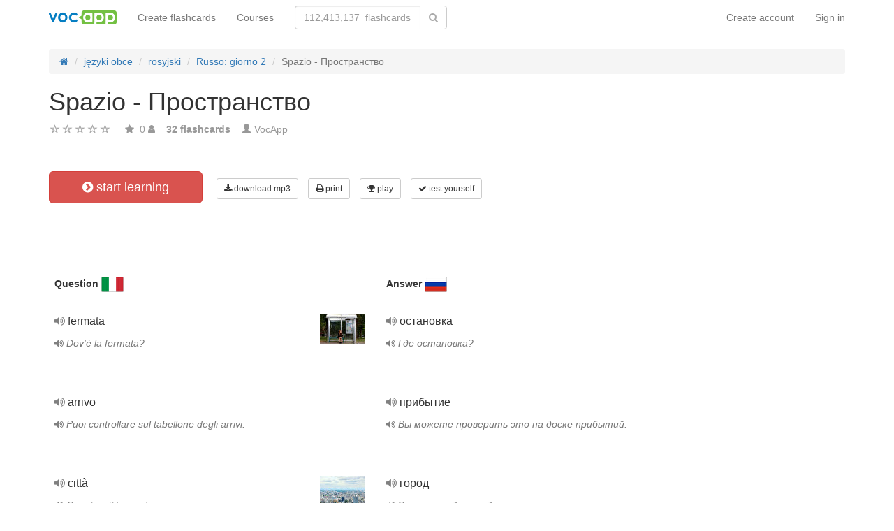

--- FILE ---
content_type: text/html; charset=UTF-8
request_url: https://vocapp.com/spazio-prostranstvo-flashcards-923852
body_size: 21315
content:
<!DOCTYPE html>
    <html lang="en">
    <head>
        <meta charset="UTF-8"/>
        <meta name="viewport" content="width=device-width, initial-scale=1">
                <title>→ Spazio - Пространство  → Start Learning / Download MP3 Flashcards</title>
        <meta name="description" content="">
<meta name="keywords" content="rosyjski">
<meta name="article:published_time" content="2019-02-26T11:53:07+01:00">
<link href="android-app://air.com.vocapp/https/vocapp.com/spazio-prostranstvo-flashcards-923852" rel="alternate">
<link href="/manifest.json" rel="manifest">
<link type="image/x-icon" href="https://static.vocapp.com/docs/favicon.ico" rel="icon">
<link type="image/x-icon" href="https://static.vocapp.com/docs/favicon.ico" rel="shortcut icon">
<link href="/apple-touch-icon-144x144.png" rel="apple-touch-icon" sizes="144x144">
<link href="/apple-touch-icon-114x114.png" rel="apple-touch-icon" sizes="114x114">
<link href="/apple-touch-icon-72x72.png" rel="apple-touch-icon" sizes="72x72">
<link href="/apple-touch-icon.png" rel="apple-touch-icon">
<link href="https://vocapp.com/spazio-prostranstvo-flashcards-923852" rel="canonical">
<link href="https://fiszkoteka.pl/zestaw/923852-spazio-prostranstvo" rel="alternate" hreflang="pl">
<link href="https://vocapp.com/spazio-prostranstvo-flashcards-923852" rel="alternate" hreflang="en">
<link href="https://vocapp.es/spazio-prostranstvo-flashcards-923852" rel="alternate" hreflang="es">
<link href="https://vocapp.it/spazio-prostranstvo-flashcards-923852" rel="alternate" hreflang="it">
<link href="https://vocapp.fr/spazio-prostranstvo-flashcards-923852" rel="alternate" hreflang="fr">
<link href="https://vocapp.de/spazio-prostranstvo-flashcards-923852" rel="alternate" hreflang="de">
<link href="https://static.vocapp.com/assets/merged/all-e7df2a8e69373b1bdf273adb1592b4e6.css" rel="stylesheet">
<link href="https://static.vocapp.com/assets/nlzsvZHEPWedDAXKo6Xs/vocapp.css" rel="stylesheet">
<style>.rating-container .rating {
    overflow: visible;
    vertical-align: inherit;
}</style>
<script>window.rating_910fdcc0 = {"size":"null","min":0,"max":5,"step":1,"showCaption":false,"showClear":false,"language":"en"};

Messages = {
    translations: {"js":{"Przepisz: ":"Write: ","Runda ":"Round","Wystąpił błąd przy wczytywaniu danych!":"Loading error!","Zacznij od początku":"Start over","Zacznij od rundy ":"Start from ","Ładowanie...":"Loading...","Poprawnie ":"Correctly ","Błędnie ":"Wrong ","Pozostało ":"Left "," runda ":" round ","Dalej &raquo;":"Next »"," Rozumiem. Biorę się do nauki!":" I understand. I'm going to learn!","&laquo; Wróć":"«Back","co chcesz zrobić?":"What do you want to do?",". Słabiutko. W tej grze trzeba się porządnie skupić!":". Feebly. In this game you need to get a good focus!",", niezły wynik. ":", A good result. "," Jeszcze jedna gierka na poprawę myślenia?":" Another play on the improvement of thinking?",". Wynik rewelacyjny, albo Pan-Idealna-Pamięć-i-trochę-farta, albo Pan-Lubię-Trochę-oszukiwać...":". The result sensational, or Pan-perfect-memory-and-little-lucky, or Pan-Like-A little-cheat ...","Czy na pewno chcesz usunąć fiszkę z zestawu?":"Are you sure you want to delete your data from the system?","Nie może być mniej niż 1 fiszki w zestawie":"It may not be less than 1 flashcards included","Wgrywanie pliku nie powiodło się.":"Uploading file failed.","Czy chcesz automatycznie dostosować odpowiedzi i przykłady do nowego języka?":"Do you want to automatically adjust the answers and examples for a new language?","Zdobyte punkty: ":"Earned points: ","Wystąpił błąd przy dostępie do lekcji!":"An error occurred while accessing a lesson!","Wystąpił błąd: ":"An error occurred: ","Wiadomość wysłana.":"Message sent."}},
    t: function (category, text) {
        var translations = Messages.translations[category];

        if (translations && translations.hasOwnProperty(text) && translations[text]) {
            return translations[text];
        } else {
            jQuery.ajax({
                url: '/message/message-translation/missing',
                type: 'POST',
                data: {
                    category: category,
                    language: 'en',
                    message: text
                },

                success: function (translated) {
                    translations[text] = translated;
                }
            });

            return text;
        }
    }
};
</script>            </head>
    <body>

    <script src="https://static.vocapp.com/assets/merged/all-f79fd0b55b4e2b88c1b0260e8f6f725d.js"></script>
<script>var memoryGame = {"url":"/sebabox/learn/request","jn_id":12705546,"type":0}</script>
        
    <div class="wrap">
        <nav id="w188433094529" class="navbar navbar-default navbar-vocapp navbar-fixed-top"><div class="container"><div class="navbar-header"><button type="button" class="navbar-toggle" data-toggle="collapse" data-target="#w188433094529-collapse"><span class="sr-only">Toggle navigation</span>
<span class="icon-bar"></span>
<span class="icon-bar"></span>
<span class="icon-bar"></span></button><a class="navbar-brand" href="https://vocapp.com/"><img style="height: 20px;" src="https://static.vocapp.com/assets/scaled/x20-vocapp_vocapp-logo-orig-transparent.png" alt="VocApp - vocabulary learning app for Android &amp; iOS" /></a></div><div id="w188433094529-collapse" class="collapse navbar-collapse"><ul id="w188433094534" class="navbar-nav navbar-right nav"><li onclick="$(&#039;#navbar-rol-modal&#039;).registerOrLogin(&#039;prepare&#039;, &#039;register&#039;).modal(&#039;show&#039;); return false;"><a href="/login">Create account</a></li>
<li onclick="$(&#039;#navbar-rol-modal&#039;).registerOrLogin(&#039;prepare&#039;, &#039;login&#039;).modal(&#039;show&#039;); return false;"><a href="/login">Sign in</a></li></ul><ul id="w188433094532" class="navbar-nav nav"><li><a href="/create-flashcards">Create flashcards</a></li>
<li><a href="/courses">Courses</a></li></ul><form class="navbar-form navbar-left search-box" action="/search" method="get"><div class="input-group"><input type="text" class="search-box-query form-control" name="query" autocomplete="off" autocapitalize="off" placeholder="112,413,137  flashcards"/><span class="input-group-btn"><button type="submit" class="btn btn-default"><span class="fa fa-search icon icon-search"></span> </button></span></div></form></div></div></nav>
        
        <div class="container">
            <ul class="breadcrumb hidden-xs" vocab="http://schema.org/" typeof="BreadcrumbList"><li property="itemListElement" typeof="ListItem"><a href="/" property="item" typeof="WebPage"><span class="fa fa-home icon icon-home"></span><meta property="name" content="home"></a><meta property="position" content="1"></li>
<li property="itemListElement" typeof="ListItem"><a href="https://vocapp.com/category/1-jezyki-obce" property="item" typeof="WebPage"><span property="name">języki obce</span></a><meta property="position" content="2"></li>
<li property="itemListElement" typeof="ListItem" class="dropdown" id="categoryDropdown"><a class="dropdown-toggle" href="https://vocapp.com/tag/1305-rosyjski" property="item" typeof="WebPage" data-toggle="dropdown"><span property="name">rosyjski</span></a><meta property="position" content="3"> <ul id="w188433094533" class="dropdown-menu" style="margin-top: 0"><li><a href="/course/147-russian-words-top-1000-nouns" tabindex="-1">Russian Words: Top 1000 Nouns</a></li>
<li><a href="/course/149-russian-words-top-500-verbs" tabindex="-1">Russian Words: Top 500 Verbs</a></li>
<li><a href="/course/233-russian-b1" tabindex="-1">Russian B1</a></li>
<li><a href="/course/148-russian-words-top-300-adjectives" tabindex="-1">Russian Words: Top 300 Adjectives</a></li>
<li><a href="/course/490-everyday-phrases-in-russian" tabindex="-1">Everyday phrases in Russian</a></li>
<li><a href="/course/353-russian-in-1-day" tabindex="-1">Russian in 1 day</a></li>
<li><a href="/course/354-russian-day-2" tabindex="-1">Russian: day 2</a></li>
<li><a href="/course/489-russian-for-travelling" tabindex="-1">Russian for travelling</a></li>
<li><a href="/course/678-russian-idioms-and-aphorisms" tabindex="-1">Russian idioms and aphorisms</a></li>
<li><a href="/course/1023-small-talk-in-russian" tabindex="-1">Small talk in Russian</a></li>
<li><a href="/course/1019-business-russian-presentations" tabindex="-1">Business Russian - Presentations</a></li>
<li><a href="/course/1018-business-russian-it" tabindex="-1">Business Russian - IT</a></li>
<li><a href="/course/1127-trki-vocabulary" tabindex="-1">TRKI Vocabulary </a></li>
<li><a href="/course/1129-medical-russian" tabindex="-1">Medical Russian</a></li>
<li><a href="/course/1131-business-russian-hr" tabindex="-1">Business Russian - HR</a></li></ul></li>
<li property="itemListElement" typeof="ListItem"><a href="https://vocapp.com/course/492-russo-giorno-2" property="item" typeof="WebPage"><span property="name">Russo: giorno 2</span></a><meta property="position" content="4"></li>
<li class="active" property="itemListElement" typeof="ListItem"><span property="name">Spazio - Пространство</span><meta property="position" content="5"></li>
</ul>            <div id="rating_12705546"><div><h1>Spazio - Пространство</h1></div><div class="row"><div class="col-md-8"><div class="ratingWidget_stars" style="display: inline-block; width: 105px; height:20px"><input type="text" id="12705546_stars" class="rating-loading" name="12705546_stars" data-krajee-rating="rating_910fdcc0"></div> <span  style='color: #999'></span> <span class="fa fa-star icon icon-star" style="color: #999"></span> &nbsp;<span property="" style="color: #999">0</span> <span class="fa fa-user icon icon-user" style="color: #999"></span> &nbsp;&nbsp; <strong style="color:#999">32  flashcards</strong> &nbsp;&nbsp; <span class="unimportant-link"><span class="glyphicon glyphicon-user" style="color:#999"></span> <a href="/community/1354494-itru2">VocApp</a></span></div></div></div>
<div class="row actions-line">
    <div class="col-md-3 primary-lesson-action">
        <a id="learnbox" class="btn-danger btn-lg start-learning btn" href="#" style="width: 220px" onClick="if(typeof Eventer !== &quot;undefined&quot;) {
    Eventer.trackSellerEvent(&quot;set Learnbox Started&quot;,{&quot;id&quot;:923852});
}; learnBox_start(12705546, 0, true)"><span class="fa fa-chevron-circle-right icon icon-chevron-circle-right"></span> start learning</a>
        <br/><br/>
    </div>

    <div class="col-md-9 secondary-lesson-actions"><a id="w18843309450" class="btn-default btn-sm btn" href="#" onClick="if(typeof Eventer !== &quot;undefined&quot;) {
    Eventer.trackSellerEvent(&quot;set Download Mp3 Try&quot;,{&quot;id&quot;:923852});
}; $(&#039;#download-mp3&#039;).modal(&#039;show&#039;); return false;"><span class="fa fa-download icon icon-download"></span> download mp3</a>
<div id="download-mp3" class="fade modal" role="dialog" tabindex="-1" data-width="420">
<div class="modal-dialog ">
<div class="modal-content">
<div class="modal-header">
<button type="button" class="close" data-dismiss="modal" aria-hidden="true">&times;</button>
&nbsp;
</div>
<div class="modal-body">
<h3>Download as an audio lesson</h3><a id="w18843309451" class="btn-primary btn" href="/mp3/set-923852-spazio-prostranstvo.mp3" onClick="if(typeof Eventer !== &quot;undefined&quot;) {
    Eventer.trackSellerEvent(&quot;Set Download Mp3&quot;,{&quot;id&quot;:923852});
}"><span class="fa fa-download icon icon-download"></span> Download mp3</a>
</div>

</div>
</div>
</div><a id="w18843309452" class="btn-default btn-sm btn" href="#" onClick="if(typeof Eventer !== &quot;undefined&quot;) {
    Eventer.trackSellerEvent(&quot;set Download Pdf Try&quot;,{&quot;id&quot;:923852});
}; $(&#039;#print-set&#039;).modal(&#039;show&#039;); return false;"><span class="fa fa-print icon icon-print"></span> print</a>
<div id="print-set" class="fade modal" role="dialog" tabindex="-1" data-width="420">
<div class="modal-dialog ">
<div class="modal-content">
<div class="modal-header">
<button type="button" class="close" data-dismiss="modal" aria-hidden="true">&times;</button>
&nbsp;
</div>
<div class="modal-body">
<h3>Print out your flashcards</h3>
<a id="w18843309453" class="btn-primary btn" href="/crib-pdf/set-923852-spazio-prostranstvo.pdf" onclick="if(typeof Eventer !== &quot;undefined&quot;) {
    Eventer.trackSellerEvent(&quot;Set Download Pdf&quot;,{&quot;id&quot;:923852});
}"><span class="fa fa-print icon icon-print"></span> Crib</a>    &nbsp;
<a id="w18843309454" class="btn-primary btn" href="/pdf/set-923852-spazio-prostranstvo.pdf" onclick="if(typeof Eventer !== &quot;undefined&quot;) {
    Eventer.trackSellerEvent(&quot;Set Download Pdf&quot;,{&quot;id&quot;:923852});
}"><span class="fa fa-print icon icon-print"></span> Flashcards</a>    &nbsp;
<a id="w18843309455" class="btn-primary btn" href="/pdf/set-923852-spazio-prostranstvo-2.pdf" onclick="if(typeof Eventer !== &quot;undefined&quot;) {
    Eventer.trackSellerEvent(&quot;Set Download Pdf&quot;,{&quot;id&quot;:923852});
}"><span class="fa fa-print icon icon-print"></span> Double-sided flashcards</a>

</div>

</div>
</div>
</div><a id="w18843309456" class="btn-default btn-sm btn" href="#memory_modal" data-toggle="modal" onClick="if(typeof Eventer !== &quot;undefined&quot;) {
    Eventer.trackSellerEvent(&quot;set Play Memory&quot;,{&quot;id&quot;:923852});
}"><span class="fa fa-trophy icon icon-trophy"></span> play</a> <a id="w18843309457" class="btn-default btn-sm btn" href="#test_modal" data-toggle="modal" onClick="if(typeof Eventer !== &quot;undefined&quot;) {
    Eventer.trackSellerEvent(&quot;set Test&quot;,{&quot;id&quot;:923852});
}; $(&quot;#new_seed&quot;).click();"><span class="fa fa-check icon icon-check"></span> test yourself</a>     </div>
</div>
&nbsp;<div class="set-flashcards-list">
    <div id="qa-list">
        <table class="table">
        <thead>
            <tr>
                <th class="col-xs-5" colspan="2">
                    <b>Question</b> <span title="italiano" style="background-image: url(&#039;https://static.vocapp.com/imgmrg/e/A/R/uSzCujEsXjl8mHVUD.png&#039;);background-position:-32px -0px;width:32px;height:22px;vertical-align: middle;overflow:hidden;display:inline-block;"></span>                 </th>

                <th class="col-xs-7" colspan="3">
                    <b>Answer</b> <span title="русский язык" style="background-image: url(&#039;https://static.vocapp.com/imgmrg/e/A/R/uSzCujEsXjl8mHVUD.png&#039;);background-position:-0px -0px;width:32px;height:22px;vertical-align: middle;overflow:hidden;display:inline-block;"></span>                 </th>
            </tr>
        </thead>

        <tr><td class="col-md-4 col-xs-8">
    <div class="text"><a class="sm2_button" href="https://static.vocapp.com/mp3/o/v/K/2T21h9WJBnVHsAnGq.mp3"><span class="fa fa-volume-up icon icon-volume-up"></span> </a> fermata </div><div class="example"><a class="sm2_button" href="https://static.vocapp.com/mp3/I/M/J/4cKuGglWnX-inf4jH.mp3"><span class="fa fa-volume-up icon icon-volume-up"></span> </a> Dov&#039;è la fermata?</div><a id="w18843309458" class="btn-danger btn-sm hidden-learnbox-button hidden-phone btn" href="#" onClick="$(&#039;#learnbox&#039;).click()"><span class="fa fa-chevron-circle-right icon icon-chevron-circle-right"></span> start learning</a>
</td>

<td class="col-md-1 col-xs-2"><span title="fermata in Italian" style="background-image: url(&#039;https://static.vocapp.com/imgmrg/B/H/6/heLxBRBHcI_lDyN52.jpg&#039;);background-position:-64px -64px;width:64px;height:43px;vertical-align: middle;overflow:hidden;display:inline-block;"></span></td>
<td class="col-md-4 col-xs-8">
    <div class="text"><a class="sm2_button" href="https://static.vocapp.com/mp3/O/f/k/a0p29G3TySAIQvea3.mp3"><span class="fa fa-volume-up icon icon-volume-up"></span> </a> остановка </div><div class="example"><a class="sm2_button" href="https://static.vocapp.com/mp3/E/H/x/eBBSryPdriIw-qWCV.mp3"><span class="fa fa-volume-up icon icon-volume-up"></span> </a> Где остановка?</div>
</td>

<td class="col-md-1 col-xs-2"></td>
<td class="col-md-2 col-xs-2"></td></tr><tr><td class="col-md-4 col-xs-8">
    <div class="text"><a class="sm2_button" href="https://static.vocapp.com/mp3/k/S/j/vXvmhJgT7F9o0iuG8.mp3"><span class="fa fa-volume-up icon icon-volume-up"></span> </a> arrivo </div><div class="example"><a class="sm2_button" href="https://static.vocapp.com/mp3/h/o/h/vCBKwYcWXJA6a9gd1.mp3"><span class="fa fa-volume-up icon icon-volume-up"></span> </a> Puoi controllare sul tabellone degli arrivi.</div><a id="w18843309459" class="btn-danger btn-sm hidden-learnbox-button hidden-phone btn" href="#" onClick="$(&#039;#learnbox&#039;).click()"><span class="fa fa-chevron-circle-right icon icon-chevron-circle-right"></span> start learning</a>
</td>

<td class="col-md-1 col-xs-2"></td>
<td class="col-md-4 col-xs-8">
    <div class="text"><a class="sm2_button" href="https://static.vocapp.com/mp3/2/D/a/nhFxWGgJNWedeh3D3.mp3"><span class="fa fa-volume-up icon icon-volume-up"></span> </a> прибытие </div><div class="example"><a class="sm2_button" href="https://static.vocapp.com/mp3/G/8/V/YYmtuIE-k-U8BBG4s.mp3"><span class="fa fa-volume-up icon icon-volume-up"></span> </a> Вы можете проверить это на доске прибытий.</div>
</td>

<td class="col-md-1 col-xs-2"></td>
<td class="col-md-2 col-xs-2"></td></tr><tr><td class="col-md-4 col-xs-8">
    <div class="text"><a class="sm2_button" href="https://static.vocapp.com/mp3/c/W/q/rAHmvTnOMegHsYyoO.mp3"><span class="fa fa-volume-up icon icon-volume-up"></span> </a> città </div><div class="example"><a class="sm2_button" href="https://static.vocapp.com/mp3/i/7/Z/KBAKuErrDEFZ7jX1M.mp3"><span class="fa fa-volume-up icon icon-volume-up"></span> </a> Questa città non dorme mai.</div><a id="w188433094510" class="btn-danger btn-sm hidden-learnbox-button hidden-phone btn" href="#" onClick="$(&#039;#learnbox&#039;).click()"><span class="fa fa-chevron-circle-right icon icon-chevron-circle-right"></span> start learning</a>
</td>

<td class="col-md-1 col-xs-2"><span title="città in Italian" style="background-image: url(&#039;https://static.vocapp.com/imgmrg/B/H/6/heLxBRBHcI_lDyN52.jpg&#039;);background-position:-0px -64px;width:64px;height:63px;vertical-align: middle;overflow:hidden;display:inline-block;"></span></td>
<td class="col-md-4 col-xs-8">
    <div class="text"><a class="sm2_button" href="https://static.vocapp.com/mp3/j/r/w/nVmKm98kb2v6W6NL9.mp3"><span class="fa fa-volume-up icon icon-volume-up"></span> </a> город </div><div class="example"><a class="sm2_button" href="https://static.vocapp.com/mp3/f/9/V/6RkOyLYUKYydhSwSN.mp3"><span class="fa fa-volume-up icon icon-volume-up"></span> </a> Этот город никогда не спит.</div>
</td>

<td class="col-md-1 col-xs-2"></td>
<td class="col-md-2 col-xs-2"></td></tr><tr><td class="col-md-4 col-xs-8">
    <div class="text"><a class="sm2_button" href="https://static.vocapp.com/mp3/g/s/T/LMNvVcSiaL61NW-Cn.mp3"><span class="fa fa-volume-up icon icon-volume-up"></span> </a> Girate a destra. </div><a id="w188433094511" class="btn-danger btn-sm hidden-learnbox-button hidden-phone btn" href="#" onClick="$(&#039;#learnbox&#039;).click()"><span class="fa fa-chevron-circle-right icon icon-chevron-circle-right"></span> start learning</a>
</td>

<td class="col-md-1 col-xs-2"></td>
<td class="col-md-4 col-xs-8">
    <div class="text"><a class="sm2_button" href="https://static.vocapp.com/mp3/k/Q/p/FxLZQjRrGAqLw3SWX.mp3"><span class="fa fa-volume-up icon icon-volume-up"></span> </a> Поверните на право. </div>
</td>

<td class="col-md-1 col-xs-2"></td>
<td class="col-md-2 col-xs-2"></td></tr><tr><td class="col-md-4 col-xs-8">
    <div class="text"><a class="sm2_button" href="https://static.vocapp.com/mp3/o/G/u/fTeWFajdI6JTlv8QL.mp3"><span class="fa fa-volume-up icon icon-volume-up"></span> </a> Andate dritto. </div><a id="w188433094512" class="btn-danger btn-sm hidden-learnbox-button hidden-phone btn" href="#" onClick="$(&#039;#learnbox&#039;).click()"><span class="fa fa-chevron-circle-right icon icon-chevron-circle-right"></span> start learning</a>
</td>

<td class="col-md-1 col-xs-2"></td>
<td class="col-md-4 col-xs-8">
    <div class="text"><a class="sm2_button" href="https://static.vocapp.com/mp3/E/5/K/j2mFRwfx9dCkXM0v9.mp3"><span class="fa fa-volume-up icon icon-volume-up"></span> </a> Идите прямо. </div>
</td>

<td class="col-md-1 col-xs-2"></td>
<td class="col-md-2 col-xs-2"></td></tr><tr><td class="col-md-4 col-xs-8">
    <div class="text"><a class="sm2_button" href="https://static.vocapp.com/mp3/G/1/G/NeQtF5luIKh_UrNbl.mp3"><span class="fa fa-volume-up icon icon-volume-up"></span> </a> cinema </div><div class="example"><a class="sm2_button" href="https://static.vocapp.com/mp3/h/L/F/Y5pG3iAT2AvafFJ7i.mp3"><span class="fa fa-volume-up icon icon-volume-up"></span> </a> Stai andando al cinema?</div><a id="w188433094513" class="btn-danger btn-sm hidden-learnbox-button hidden-phone btn" href="#" onClick="$(&#039;#learnbox&#039;).click()"><span class="fa fa-chevron-circle-right icon icon-chevron-circle-right"></span> start learning</a>
</td>

<td class="col-md-1 col-xs-2"><span title="cinema in Italian" style="background-image: url(&#039;https://static.vocapp.com/imgmrg/B/H/6/heLxBRBHcI_lDyN52.jpg&#039;);background-position:-0px -0px;width:64px;height:35px;vertical-align: middle;overflow:hidden;display:inline-block;"></span></td>
<td class="col-md-4 col-xs-8">
    <div class="text"><a class="sm2_button" href="https://static.vocapp.com/mp3/5/e/9/yxZQAiuq5iju5bl9A.mp3"><span class="fa fa-volume-up icon icon-volume-up"></span> </a> кино </div><div class="example"><a class="sm2_button" href="https://static.vocapp.com/mp3/6/A/6/f5kVk9l30NhW_AhRI.mp3"><span class="fa fa-volume-up icon icon-volume-up"></span> </a> Ты идешь в кино?</div>
</td>

<td class="col-md-1 col-xs-2"></td>
<td class="col-md-2 col-xs-2"></td></tr><tr><td class="col-md-4 col-xs-8">
    <div class="text"><a class="sm2_button" href="https://static.vocapp.com/mp3/E/r/T/swNscO5wFiaY7mleC.mp3"><span class="fa fa-volume-up icon icon-volume-up"></span> </a> teatro </div><div class="example"><a class="sm2_button" href="https://static.vocapp.com/mp3/8/-/Z/p1ue5i7hTCB_Ogxns.mp3"><span class="fa fa-volume-up icon icon-volume-up"></span> </a> I biglietti per il teatro sono costosi</div><a id="w188433094514" class="btn-danger btn-sm hidden-learnbox-button hidden-phone btn" href="#" onClick="$(&#039;#learnbox&#039;).click()"><span class="fa fa-chevron-circle-right icon icon-chevron-circle-right"></span> start learning</a>
</td>

<td class="col-md-1 col-xs-2"><span title="teatro in Italian" style="background-image: url(&#039;https://static.vocapp.com/imgmrg/B/H/6/heLxBRBHcI_lDyN52.jpg&#039;);background-position:-64px -0px;width:64px;height:38px;vertical-align: middle;overflow:hidden;display:inline-block;"></span></td>
<td class="col-md-4 col-xs-8">
    <div class="text"><a class="sm2_button" href="https://static.vocapp.com/mp3/I/I/U/QmpH8WfLxL5_MiESh.mp3"><span class="fa fa-volume-up icon icon-volume-up"></span> </a> театр </div><div class="example"><a class="sm2_button" href="https://static.vocapp.com/mp3/A/v/s/JqgU6xGmr5cJwy-Fx.mp3"><span class="fa fa-volume-up icon icon-volume-up"></span> </a> Билеты в театр дорогие.</div>
</td>

<td class="col-md-1 col-xs-2"></td>
<td class="col-md-2 col-xs-2"></td></tr></table><div class="row info-restricted">
    <div class="col-md-12">
                    <span style="font-size:32px;color:#aaa;"><span class="fa fa-lock icon icon-lock"></span> +25  flashcards</span>
            <br/>
        
        The lesson is part of the course<br/> "<b><a href="/course/492-russo-giorno-2">Russo: giorno 2</a></b>" <br/>(total <b>271  flashcards</b>)<br/><br/> <a id="w188433094515" class="btn-success btn" href="/course/492-russo-giorno-2"><span class="fa fa-chevron-circle-right icon icon-chevron-circle-right"></span> Try the course for free</a>
    </div>
</div>
    </div>
</div>

<div class="set-tags-list">
    <a id="w188433094516" class="btn btn-small btn-danger float-right" href="/create-flashcards">Create flashcards</a>    <div style="padding-top:5px;">
        <a id="w188433094517" class="label label-default tag btn" href="/tag/1305-rosyjski">rosyjski</a>    </div>
</div>
<br /><div class="well row ">The course also includes the following sets of flashcards:<br /><br /><a class="col-sm-6 col-xs-12" href="/numeri-cifry-flashcards-923850">Numeri - Цифры</a><a class="col-sm-6 col-xs-12" href="/e-o-ma-cosi-i-ili-no-tak-flashcards-923851">e, o, ma, così - и, или, но, так</a><a class="col-sm-6 col-xs-12" href="/sostantivi-utili-poleznye-susestvitelnye-flashcards-923853">Sostantivi utili - Полезные существительные</a><a class="col-sm-6 col-xs-12" href="/frasi-utili-poleznye-frazy-flashcards-923854">Frasi utili - Полезные фразы</a><a class="col-sm-6 col-xs-12" href="/caratteristiche-harakteristiki-flashcards-923855">Caratteristiche - Характеристики</a><a class="col-sm-6 col-xs-12" href="/tempo-vrema-flashcards-923856">Tempo - Время</a><a class="col-sm-6 col-xs-12" href="/tipica-conversazione-tra-studenti-tipicnyj-razgovor-iz-knizek-flashcards-923857">Tipica conversazione tra studenti;) - Типичный разговор из книжек;)</a><a class="col-sm-6 col-xs-12" href="/impariamo-cose-nuove-ucim-novye-vesi-flashcards-923858">Impariamo cose nuove - Учим новые вещи</a><a class="col-sm-6 col-xs-12" href="/grammatica-estremamente-semplificata-krajne-uprosennaa-grammatika-flashcards-923859">Grammatica estremamente semplificata - Крайне упрощённая грамматика</a></div><div id='comment12705546'><h3>You must sign in to write a comment</h3></div><a id="fancylearnboxclick" href="#fancylearnbox" data-toggle="modal"></a><div id="learnbox_w188433094519" class="learnBox no-select">
<div id="fancylearnbox" class="fade modal" role="dialog" tabindex="-1">
<div class="modal-dialog modal-lg">
<div class="modal-content">
<div class="modal-header" style="padding: 9px 15px 0 15px">
<button type="button" class="close" data-dismiss="modal" aria-hidden="true">&times;</button>

<div class="learnBox_container" style="padding-bottom:5px;">
    <div style="opacity:0.5; float:left;">
        <div class="learnBox_spacer hidden-phone">
            <img src="" alt="" class="learnBox_learnunitImg"/>
        </div>
        &nbsp;
        <div class='learnBox_learnunit'></div>
    </div>

    <span class='learnBox_timer'>
        <span class="fa fa-clock-o icon icon-clock-o" title="Learning time today" data-toggle="tooltip"></span>
        <span class='learnBox_timer_learn'></span>
    </span>

    <div class='learnBox_queue' data-toggle="tooltip"></div>

    <div class='learnBox_interval'><span class="fa fa-circle icon icon-circle" style="color: 000"></span></div>

    
    <small class="learnBox_counter"></small>

    <div class="learnBox_clear"></div>
</div>

</div>
<div class="modal-body">
<div class="learnBox_main" style="height: 500px; ">

    <span class="learnBox_mp3Text"></span><span class="learnBox_mp3Example"></span>

    <div class='learnBox_loading'>
        <img src="https://static.vocapp.com/images/indicator.gif" alt="" />    </div>

    <div class='learnBox_container' style='display: none; '>
        
<div class="learnBox_config">
    <form id="w188433094520" action="/spazio-prostranstvo-flashcards-923852" method="post">
    <div class="row">
        <div class="col-md-3">
            <span style="font-size: 16px;">Main</span><br/><br/>
            <input type="checkbox" class="footer-btn learnBox_chkbxqueue learnBox_checkboxbtn btn btn-mini" name="learnBox_chkbx_queue" title="" rel="learnBox_tooltip"/> Progress bar<br /><input type="checkbox" class="footer-btn learnBox_chkbxtimer learnBox_checkboxbtn btn btn-mini" name="learnBox_chkbx_timer" title="" rel="learnBox_tooltip"/> Clock<br /><input type="checkbox" class="footer-btn learnBox_chkbxrewrite learnBox_checkboxbtn btn btn-mini" name="learnBox_chkbx_rewrite" title="" rel="learnBox_tooltip"/> Enforce good response<br />        </div>

        <div class="col-md-3">
            <span style="font-size: 16px;">Content</span><br/><br/>
            <input type="checkbox" class="footer-btn learnBox_chkbxshowText learnBox_checkboxbtn btn btn-mini" name="learnBox_chkbx_showText" title="" rel="learnBox_tooltip"/> Text<br /><input type="checkbox" class="footer-btn learnBox_chkbxshowExample learnBox_checkboxbtn btn btn-mini" name="learnBox_chkbx_showExample" title="" rel="learnBox_tooltip"/> Example text<br /><input type="checkbox" class="footer-btn learnBox_chkbxshowImage learnBox_checkboxbtn btn btn-mini" name="learnBox_chkbx_showImage" title="" rel="learnBox_tooltip"/> images <br /><input type="checkbox" class="footer-btn learnBox_chkbxplayText learnBox_checkboxbtn btn btn-mini" name="learnBox_chkbx_playText" title="" rel="learnBox_tooltip"/> Recordings<br /><input type="checkbox" class="footer-btn learnBox_chkbxplayExample learnBox_checkboxbtn btn btn-mini" name="learnBox_chkbx_playExample" title="" rel="learnBox_tooltip"/> Example recordings<br /><input type="checkbox" class="footer-btn learnBox_chkbxplayNative learnBox_checkboxbtn btn btn-mini" name="learnBox_chkbx_playNative" title="" rel="learnBox_tooltip"/> recordings native<br /><input type="checkbox" class="footer-btn learnBox_chkbxstressGender learnBox_checkboxbtn btn btn-mini" name="learnBox_chkbx_stressGender" title="" rel="learnBox_tooltip"/> Grammar highlighting<br />        </div>

        <div class="col-md-3">
            <span style="font-size: 16px;">Retyping options</span><br/><br/>
            <i>ignore:</i><br/>
            <input type="checkbox" class="footer-btn learnBox_chkbxignoreSpaces learnBox_checkboxbtn btn btn-mini" name="learnBox_chkbx_ignoreSpaces" title="" rel="learnBox_tooltip"/> spaces<br /><input type="checkbox" class="footer-btn learnBox_chkbxignoreCharset learnBox_checkboxbtn btn btn-mini" name="learnBox_chkbx_ignoreCharset" title="" rel="learnBox_tooltip"/> diacritics<br /><input type="checkbox" class="footer-btn learnBox_chkbxignoreParentheses learnBox_checkboxbtn btn btn-mini" name="learnBox_chkbx_ignoreParentheses" title="" rel="learnBox_tooltip"/> brackets<br /><input type="checkbox" class="footer-btn learnBox_chkbxignorePunctuation learnBox_checkboxbtn btn btn-mini" name="learnBox_chkbx_ignorePunctuation" title="" rel="learnBox_tooltip"/> punctuation<br /><input type="checkbox" class="footer-btn learnBox_chkbxignoreCase learnBox_checkboxbtn btn btn-mini" name="learnBox_chkbx_ignoreCase" title="" rel="learnBox_tooltip"/> capital letters<br /><input type="checkbox" class="footer-btn learnBox_chkbxignoreArticles learnBox_checkboxbtn btn btn-mini" name="learnBox_chkbx_ignoreArticles" title="" rel="learnBox_tooltip"/> no article<br /><input type="checkbox" class="footer-btn learnBox_chkbxunifyAbbrev learnBox_checkboxbtn btn btn-mini" name="learnBox_chkbx_unifyAbbrev" title="" rel="learnBox_tooltip"/> combine shortcuts<br /><input type="checkbox" class="footer-btn learnBox_chkbxignoreOrder learnBox_checkboxbtn btn btn-mini" name="learnBox_chkbx_ignoreOrder" title="" rel="learnBox_tooltip"/> order<br />        </div>
    </div>

    </form></div>

        <div class='learnBox_nconfig'>
            <div class='learnBox_error_tab'>
    <div class='learnBox_error_form form-inline'>
        <input
                class='learnBox_error_text'
                type='text'
                placeholder='Let us know what is wrong.'
        />
        <div class='learnBox_error_send btn btn-sm btn-danger'>report an error</div>
    </div>
    <div class='learnBox_error_thx'>Thank you for reporting :)</div>
</div>

            <div style="position:absolute;margin-right:20px;right:20px;">
                <span class="learnBox_icon learnBox_chkbxerror fa fa-exclamation-circle icon icon-exclamation-circle" title="Report an error" data-toggle="tooltip"></span>                <span class="learnBox_icon learnBox_chkbxtrash fa fa-trash-o icon icon-trash-o" title="Remove the flashcard from your revision schedule" data-toggle="tooltip"></span> <span class="learnBox_icon learnBox_chkbxheart fa fa-heart-o icon icon-heart-o" title="Mark fiche little heart" data-toggle="tooltip"></span>             </div>

            <div class="learnBox_ask learnBox_askChoose">
    <div class="learnBox_chooseQuestion"></div>

    <form class="form" onsubmit="return false;">
                    <div class="learnBox_chooseAnswer learnBox_chooseAnswer0">
                <button type="submit" class="btn btn-lg btn-default learnBox_chooseButton">
                    <span class="learnBox_chooseNo">1</span>
                    <span class="learnBox_chooseAnswerText0"></span>
                </button>
                <br/>
            </div>
                    <div class="learnBox_chooseAnswer learnBox_chooseAnswer1">
                <button type="submit" class="btn btn-lg btn-default learnBox_chooseButton">
                    <span class="learnBox_chooseNo">2</span>
                    <span class="learnBox_chooseAnswerText1"></span>
                </button>
                <br/>
            </div>
                    <div class="learnBox_chooseAnswer learnBox_chooseAnswer2">
                <button type="submit" class="btn btn-lg btn-default learnBox_chooseButton">
                    <span class="learnBox_chooseNo">3</span>
                    <span class="learnBox_chooseAnswerText2"></span>
                </button>
                <br/>
            </div>
                    <div class="learnBox_chooseAnswer learnBox_chooseAnswer3">
                <button type="submit" class="btn btn-lg btn-default learnBox_chooseButton">
                    <span class="learnBox_chooseNo">4</span>
                    <span class="learnBox_chooseAnswerText3"></span>
                </button>
                <br/>
            </div>
            </form>

    <div class="learnBox_chooseNext help-block"></div>
</div>
            <div class="learnBox_ask learnBox_askCopy">
    <div class='learnBox_copyQuestion'></div>

    <div style="text-align:center;height:120px;">
        <form class="form-inline" onsubmit="return false;">
            <div class="control-group learnBox_copyGroup row">
                <div class="col-md-9" style="position: relative; ">
                    <input type="text" class="input-lg learnBox_copyAnswer"
                           placeholder="type your answer"/>
                    <span class="vk-toggle-btn"><span class="fa fa-keyboard-o icon icon-keyboard-o"></span></span>
                </div>

                <button type="submit"
                        class="btn btn-default learnBox_copyConfirm btn-lg learnBox_copyButton">check</button>
                <button type="submit"
                        class="btn btn-default learnBox_copyNext btn-lg learnBox_copyButton">next</button>
                <div class="learnBox_copyImRightOuter">
                    <button type="submit" class="btn btn-sm btn-link learnBox_copyImRight learnBox_copyButton">
                        I'm right ↑                    </button>
                </div>
            </div>

            <div style="display:none;" class="help-block">
                (
                <strong>Tip: </strong>Pressing <b> enter</b> considers the answer to be <b>wrong</b>                <br/>
                <strong>Tip2: </strong>in order to see the question again, click on the notepad                )
            </div>
        </form>

        <div class='learnBox_copyRewrite'></div>
    </div>
</div>
            <div class="learnBox_ask learnBox_askIfKnow">

    <div class='learnBox_ifKnowQuestion'></div>

    <div style="text-align: center; height: 50px; ">
        <a id="w188433094521" class="btn-danger btn-lg learnBox_ifKnowNo btn" href="#" style="width:120px;margin-right:4px;"><span class="fa fa-chevron-left icon icon-chevron-left" style="font-size:14px"></span> revise</a>
        <a id="w188433094522" class="btn-success btn-lg learnBox_ifKnowOk btn" href="#" style="width:120px;">I knew it <span class="fa fa-chevron-right icon icon-chevron-right" style="font-size:14px"></span></a>
        <a id="w188433094523" class="btn-default btn-lg learnBox_ifKnowShow btn" href="#" style="width:244px;">show answer <span class="fa fa-chevron-right icon icon-chevron-right" style="font-size:14px;color:#777"></span></a>
    </div>

    <div class="learnBox_clear"></div>
</div>
            <div class="learnBox_ask learnBox_askLookingThrough">
    <div class="learnBox_lookingThroughQuestion"></div>

    <div class="learnBox_lookingThroughButtons">
        <button id="w188433094524" class="learnBox_lookingThroughPrevious btn-default btn"><span class="fa fa-arrow-left icon icon-arrow-left"></span></button>&nbsp;<button id="w188433094525" class="learnBox_lookingThroughNext btn-default btn"><span class="fa fa-arrow-right icon icon-arrow-right"></span></button>    </div>
</div>
            <div class="learnBox_ask learnBox_askTextField">
    <div class='learnBox_textFieldQuestion'></div>

    <form class="form-inline" onsubmit="return false;" style="text-align:center;height:160px;">
        <div class="control-group learnBox_textFieldGroup">
            <!--<div class="col-md-9" style="position: relative; ">-->
            <input type="text" class="input-lg learnBox_textFieldAnswer"
                   placeholder="type your answer"/>
            <span class="vk-toggle-btn"><span class="fa fa-keyboard-o icon icon-keyboard-o"></span>&nbsp;</span>
            <!--</div>-->

            <button type="submit"
                    class="btn btn-default btn-lg learnBox_textFieldConfirm learnBox_textFieldButton">check</button>
            <button type="submit"
                    class="btn btn-default btn-lg learnBox_textFieldNext learnBox_textFieldButton">next</button>
            <div class="learnBox_textFieldImRightOuter">
                <button type="submit"
                        class="btn btn-sm btn-link learnBox_textFieldImRight learnBox_textFieldButton">I'm right ↑                </button>
            </div>
        </div>

        <div style="display:none;" class="help-block">
            (
            <strong>Tip:</strong> Pressing <b> enter</b> considers the answer to be <b>wrong</b>            <br/>
            <strong>Tip2:</strong> in order to see the question again, click on the notepad            )
        </div>
    </form>
</div>

            <div class='learnBox_finishPage' style='display: none; '>
<div>
    <strong style="font-size:24px;">Well done, you're doing fine:)</strong>
    <br/>
    <br/>
    
            <div class="alert alert-info">
                You just learned a <b>few sample words</b> from this lesson. <br/> This lesson contains <b>more flashcards</b> and is part of the <b>course</b>                 "Russo: giorno 2"
                </b>.<br/>
                The course includes a total of                <b>10  Lesson</b>.
                Try the course free of charge and without obligations :)            </div>

            <a id="w188433094518" class="btn-success btn-lg btn" href="/course/492-russo-giorno-2">Try the course for free</a></div>
</div>
            <div class='learnBox_finishContent'></div>

            <div class='learnBox_repeatAll'>
                <span class='learnBox_button_span'>Repeat all</span>
            </div>

            <div class='learnBox_repeatHard'>
                <span class='learnBox_button_span'>Repeat difficult flashcards</span>
            </div>

            <div class="learnBox_roundSummary">
    <br/>
    <span style="font-size: 32px;">End of round <span
                class="learnBox_roundNumber">1</span></span><br/>
    <br/><br/>

    <span style="font-size: 24px;">Summary</span><br/>

    <table class="table table-bordered table-striped" style="width: 80%; ">
        <thead>
        <tr>
            <th>round</th>
            <th>I knew it</th>
            <th>revise</th>
        </tr>
        </thead>
        <tbody>
        <tr>
            <td class="learnBox_roundNumber">1</td>
            <td><span class='badge alert-success learnBox_roundOk'></span> (<span class='learnBox_roundOkP'></span>)
            </td>
            <td><span class='learnBox_roundKo badge alert-danger'></span> (<span class='learnBox_roundKoP'></span>)
            </td>
        </tr>
        </tbody>
    </table>

    <br/>
    <a id="w188433094526" class="btn-default btn-success btn-lg learnBox_roundNext btn" href="#">Next round <span class="fa fa-chevron-right icon icon-chevron-right" style="font-size:14px"></span></a>
    <br/>
    <small>&nbsp;revise what you didn't know</small>

</div>

            <div class='learnBox_clear'></div>
        </div>
    </div>
</div>

</div>
<div class="modal-footer">
<div class="learnBox_nconfig" style="width: 40px;float:left;margin-right:20px;"><a class="footer-btn learnBox_chkbxstar learnBox_checkboxbtn" title="&lt;b&gt;Studying / Practicing &lt;br/&gt; (The Revision System)&lt;/b&gt;" data-placement="top" data-toggle="popover" data-html="true" data-content="Here you enable or disable &lt;b&gt;the replay system&lt;/b&gt; . &lt;br /&gt;&lt;br /&gt; Not all exercises are available in the &lt;b&gt;learning&lt;/b&gt; mode (ie with the System of Repetitions enabled). This is due to the fact that the areators must be calculated on the basis of unambiguous assessments.&lt;br /&gt;&lt;br /&gt;Some learning queues enforce the Training or Science mode (eg in the queue of Training repetitions is unavailable, because the state of knowledge must be checked here) and it can not be switched."><span class="fa fa-star icon icon-star"></span> </a></div><div class="learnBox_nconfig btn-group learnBox_mode"><a class="footer-btn learnBox_chkbxaskLookingThrough sebaradio" title="&lt;b&gt;Browsing&lt;/b&gt;" data-placement="top" data-toggle="popover" data-html="true" data-content="Allows you to quickly familiarise yourself with the material. &lt;br /&gt;&lt;br /&gt; This practice mode does not affect your revision schedule. "><span class="fa fa-eye-slash icon icon-eye-slash"></span> </a><a class="footer-btn learnBox_chkbxaskCopy sebaradio" title="&lt;b&gt;Active Browsing&lt;/b&gt;" data-placement="top" data-toggle="popover" data-html="true" data-content="Allows you to familiarise yourself with the material and practice spelling. &lt;br /&gt;&lt;br /&gt; This practice mode does not affect your revision schedule."><span class="fa fa-eye icon icon-eye"></span> </a><a class="footer-btn learnBox_chkbxaskChoose sebaradio" title="&lt;b&gt;Quiz&lt;/b&gt;" data-placement="top" data-toggle="popover" data-html="true" data-content="Allows you to familiarise yourself with the material in the form of multiple-choice. &lt;br /&gt;&lt;br /&gt; This practice mode does not affect your revision schedule."><span class="fa fa-list-ol icon icon-list-ol"></span> </a><a class="footer-btn learnBox_chkbxaskIfKnow sebaradio" title="&lt;b&gt;Self-Assessment&lt;/b&gt;" data-placement="top" data-toggle="popover" data-html="true" data-content="Help us prioritize the flashcards you need to review by selecting &quot;I know&quot; or &quot;I don&#039;t know.&quot; This mode will affect your revision schedule if the Revision System is enabled."><span class="fa fa-lightbulb-o icon icon-lightbulb-o"></span> </a><a class="footer-btn learnBox_chkbxaskTextField sebaradio" title="&lt;b&gt;Writing&lt;/b&gt;" data-placement="top" data-toggle="popover" data-html="true" data-content="Test your ability to write the answer correctly, without spelling errors. This mode will affect your revision schedule if the Revision System is enabled."><span class="fa fa-pencil icon icon-pencil"></span> </a><a class="footer-btn hidden-phone" href="#" title="&lt;strong&gt;Keyboard shortcuts&lt;/strong&gt;" style="margin-left:20px;cursor:help;" data-placement="top" data-toggle="popover" data-html="true" data-trigger="hover" data-content="&lt;span class=&quot;fa fa-arrow-right icon icon-arrow-right&quot;&gt;&lt;/span&gt;  = I knew it / show answer / next round&lt;br/&gt;&lt;span class=&quot;fa fa-arrow-left icon icon-arrow-left&quot;&gt;&lt;/span&gt;  = I didn&#039;t know it&lt;br/&gt;&lt;span class=&quot;fa fa-arrow-up icon icon-arrow-up&quot;&gt;&lt;/span&gt;  = I&#039;m right&lt;br/&gt;&lt;span class=&quot;fa fa-arrow-down icon icon-arrow-down&quot;&gt;&lt;/span&gt;  = flip the flashcard (when the answer is shown)&lt;br/&gt;&lt;b&gt;r&lt;/b&gt;  = read&lt;br/&gt;&lt;b&gt;e&lt;/b&gt;  =read the example&lt;br/&gt;&lt;b&gt;1-4, a-d&lt;/b&gt;  = the number of answer in the test&lt;br/&gt;"><span class="fa fa-keyboard-o icon icon-keyboard-o"></span></a><a class="footer-btn learnBox_chkbxchangedSide learnBox_checkboxbtn" title="&lt;b&gt;Question ↔ reply&lt;/b&gt;" data-placement="top" data-toggle="popover" data-html="true" data-content="Flip the deck"><span class="fa fa-retweet icon icon-retweet"></span> </a><a class="footer-btn learnBox_chkbxshuffle learnBox_checkboxbtn" title="&lt;b&gt;Random order&lt;/b&gt;" data-placement="top" data-toggle="popover" data-html="true" data-content="Shuffle the Deck"><span class="fa fa-random icon icon-random"></span> </a></div><a class="footer-btn" href="#" title="&lt;strong&gt;Settings&lt;/strong&gt;" onclick="
            if ($(&quot;.learnBox_learnunit&quot;).text() == &quot;Settings&quot;) {
                $(&quot;.learnBox_learnunit&quot;).text(learnBox_learnunit);
                $(&quot;.learnBox_learnunitImg&quot;).show();
                $(&quot;.learnbox_config_icon&quot;).removeClass(&quot;fa-arrow-left&quot;).addClass(&quot;fa-cog&quot;);
            } else {
                $(&quot;.learnBox_learnunitImg&quot;).hide();
                learnBox_learnunit = $(&quot;.learnBox_learnunit&quot;).text();
                $(&quot;.learnBox_learnunit&quot;).text(&quot;Settings&quot;);
                $(&quot;.learnbox_config_icon&quot;).removeClass(&quot;fa-cog&quot;).addClass(&quot;fa-arrow-left&quot;);
            }
            $(&quot;.learnBox_nconfig&quot;).toggle();
            $(&quot;.learnBox_config&quot;).toggle();
        " style="float:left;" data-placement="top" data-toggle="popover" data-html="true" data-trigger="hover" data-content="Here you can adjust the settings to fit your study preferences."><span class="learnbox_config_icon fa fa-cog icon icon-cog"></span></a><img style="width:90px;margin-left:20px;float:right;margin-top:2px;margin-right:10px" src="https://static.vocapp.com/assets/scaled/90x-vocapp_vocapp-logo-orig-transparent.png" alt="flashcards logo" />
</div>
</div>
</div>
</div></div><div id="keyboard" style="display: none"><div class="vk-board">
    <div class="vk-row">
        <button id="K192" type="button" class="vk-key"><span class="vk-lbl">`</span></button>
        <button id="K49" type="button" class="vk-key"><span class="vk-lbl">1</span></button>
        <button id="K50" type="button" class="vk-key"><span class="vk-lbl">2</span></button>
        <button id="K51" type="button" class="vk-key"><span class="vk-lbl">3</span></button>
        <button id="K52" type="button" class="vk-key"><span class="vk-lbl">4</span></button>
        <button id="K53" type="button" class="vk-key"><span class="vk-lbl">5</span></button>
        <button id="K54" type="button" class="vk-key"><span class="vk-lbl">6</span></button>
        <button id="K55" type="button" class="vk-key"><span class="vk-lbl">7</span></button>
        <button id="K56" type="button" class="vk-key"><span class="vk-lbl">8</span></button>
        <button id="K57" type="button" class="vk-key"><span class="vk-lbl">9</span></button>
        <button id="K48" type="button" class="vk-key"><span class="vk-lbl">0</span></button>
        <button id="K189" type="button" class="vk-key"><span class="vk-lbl">-</span></button>
        <button id="K187" type="button" class="vk-key"><span class="vk-lbl">=</span></button>
        <button id="K8" type="button" class="vk-key" style="visibility: hidden; width: 32px;"><span
                    class="vk-lbl"></span></button>
        <div id="vk-lang-select" class="btn-group-sm btn-group"><div class="btn-group">
<button id="w188433094527" class="btn-default btn-sm vk-lang-select-button btn dropdown-toggle" data-toggle="dropdown"><span class="lang-sel-flag" style="background-position: 0 6px; background-size:33px;"></span> <span class="caret"></span></button>

<ul id="w188433094528" class="dropdown-menu"><li class="dropdown-header" data-value="nl" data-flag-url="https://static.vocapp.com/img/J/K/Y/MaxhMwQ8uuQET3dUX.png">Nederlands, Vlaams</li>
<li class="dropdown-header" data-value="en" data-flag-url="https://static.vocapp.com/img/m/k/s/l_PEk7P3pmXtnT_sL.png">English</li>
<li class="dropdown-header" data-value="en-US" data-flag-url="https://static.vocapp.com/img/N/I/q/MFN0AS-mEXWaIlRC4.png">American English</li>
<li class="dropdown-header" data-value="fr" data-flag-url="https://static.vocapp.com/img/F/5/m/PMmvF2n6e9gpCYiQk.png">Français</li>
<li class="dropdown-header" data-value="de" data-flag-url="https://static.vocapp.com/img/H/x/V/vgUiYJhj13ko-kOX0.png">Deutsch</li>
<li class="dropdown-header" data-value="it" data-flag-url="https://static.vocapp.com/img/O/H/4/Skp0GD0usr97R_c7z.png">italiano</li>
<li class="dropdown-header" data-value="nov" data-flag-url="https://static.vocapp.com/img/J/S/s/HZiNbCCNIrfa8eBlJ.png">Norsk</li>
<li class="dropdown-header" data-value="pl" data-flag-url="https://static.vocapp.com/img/j/T/a/dOpXuVRXGzARXYdxj.png">język polski</li>
<li class="dropdown-header" data-value="pt" data-flag-url="https://static.vocapp.com/img/3/9/7/Xe7VyyQpQzTLSYbik.png">português</li>
<li class="dropdown-header" data-value="ru" data-flag-url="https://static.vocapp.com/img/x/6/b/VSrV6ejQ262Y3sAd1.png">русский язык</li>
<li class="dropdown-header" data-value="es" data-flag-url="https://static.vocapp.com/img/w/H/S/l66nq-b1DRl7LXWEK.png">español</li>
<li class="dropdown-header" data-value="sv" data-flag-url="https://static.vocapp.com/img/d/H/w/tLIk0wl5ROUJVbgZD.png">Svenska</li>
<li class="dropdown-header" data-value="uk" data-flag-url="https://static.vocapp.com/img/Q/1/n/Cija67q5C2tLxtGL0.png">українська мова</li>
<li class="dropdown-header" data-value="sq" data-flag-url="https://static.vocapp.com/img/k/Z/I/8ma5lTdXAyGcwEjao.png">gjuha shqipe</li>
<li class="dropdown-header" data-value="ar" data-flag-url="https://static.vocapp.com/img/0/k/6/A66qHOAZsEEIrM3mV.png">العربية</li>
<li class="dropdown-header" data-value="eu" data-flag-url="https://static.vocapp.com/img/L/d/B/3_rQ2YRe1_owEpJL1.png">euskara</li>
<li class="dropdown-header" data-value="be" data-flag-url="https://static.vocapp.com/img/_/l/H/skSXUfeFk9sgJI_ky.png">беларуская мова</li>
<li class="dropdown-header" data-value="bg" data-flag-url="https://static.vocapp.com/img/F/v/q/r_4jchqwx5lp0e1ei.png">български език</li>
<li class="dropdown-header" data-value="ca" data-flag-url="https://static.vocapp.com/img/F/9/k/5xZU71pnCRFTsIbPM.png">català, valencià</li>
<li class="dropdown-header" data-value="zh" data-flag-url="https://static.vocapp.com/img/f/x/r/cTA6zvuCge3YklEJ1.png">中文, 汉语, 漢語</li>
<li class="dropdown-header" data-value="hrv" data-flag-url="https://static.vocapp.com/img/l/7/y/xnysGIhzgG2gqJlpq.png">hrvatski jezik</li>
<li class="dropdown-header" data-value="cs" data-flag-url="https://static.vocapp.com/img/i/V/M/Tr5NsZieAztId2B_A.png">český jazyk</li>
<li class="dropdown-header" data-value="da" data-flag-url="https://static.vocapp.com/img/M/B/R/7zJzVW_69zbhcB3A6.png">dansk</li>
<li class="dropdown-header" data-value="eo" data-flag-url="https://static.vocapp.com/img/H/2/C/nzs4vbgkT49xjH1Le.png">Esperanto</li>
<li class="dropdown-header" data-value="et" data-flag-url="https://static.vocapp.com/img/L/H/m/V9veI-9qGx24Wl1JU.png">eesti keel</li>
<li class="dropdown-header" data-value="fo" data-flag-url="https://static.vocapp.com/img/h/h/y/0GEGjkMLdnmc3tyYn.png">føroyskt</li>
<li class="dropdown-header" data-value="fi" data-flag-url="https://static.vocapp.com/img/z/N/f/mhFwpBk2E-OGPHf1c.png">suomen kieli</li>
<li class="dropdown-header" data-value="gl" data-flag-url="https://static.vocapp.com/img/6/6/u/a0uoyiJuva6wi89Vy.png">galego</li>
<li class="dropdown-header" data-value="ka" data-flag-url="https://static.vocapp.com/img/h/v/f/NhN9nVb5rD3y4SgDS.png">ქართული</li>
<li class="dropdown-header" data-value="el" data-flag-url="https://static.vocapp.com/img/s/h/g/_WTjaGbEZHFA0fvFW.png">ελληνικά</li>
<li class="dropdown-header" data-value="he" data-flag-url="https://static.vocapp.com/img/K/8/D/FNdfW2F5qC6B88qPr.png">עברית</li>
<li class="dropdown-header" data-value="hi" data-flag-url="https://static.vocapp.com/img/V/Y/R/OffcO4inAtpiiAQvF.png">हिन्दी, हिंदी</li>
<li class="dropdown-header" data-value="hu" data-flag-url="https://static.vocapp.com/img/D/0/i/dty589zNdTVz4JA0u.png">magyar</li>
<li class="dropdown-header" data-value="is" data-flag-url="https://static.vocapp.com/img/N/e/A/7zD6aHU5igdRbzmEm.png">Íslenska</li>
<li class="dropdown-header" data-value="in" data-flag-url="https://static.vocapp.com/img/f/P/Q/mbZHeUpyDgbzJYMlT.png">Bahasa Indonesia</li>
<li class="dropdown-header" data-value="ja" data-flag-url="https://static.vocapp.com/img/P/A/a/pPRKcC2iFqSEx27FE.png">日本語, にほんご</li>
<li class="dropdown-header" data-value="kn" data-flag-url="https://static.vocapp.com/img/V/Y/R/OffcO4inAtpiiAQvF.png">ಕನ್ನಡ</li>
<li class="dropdown-header" data-value="kk" data-flag-url="https://static.vocapp.com/img/A/1/J/vPdBq-mK0-UBIgAMU.png">Қазақша</li>
<li class="dropdown-header" data-value="ko" data-flag-url="https://static.vocapp.com/img/O/D/j/WkK0i9qzQ0cP4OvKL.png">한국어, 韓國語, 조선어, 朝鮮語</li>
<li class="dropdown-header" data-value="la" data-flag-url="https://static.vocapp.com/img/G/5/C/AwWkaqCvyHdzwl8OK.png">latine</li>
<li class="dropdown-header" data-value="lv" data-flag-url="https://static.vocapp.com/img/C/d/S/lEnsr-VZxiLnxry4T.png">latviešu valoda</li>
<li class="dropdown-header" data-value="lt" data-flag-url="https://static.vocapp.com/img/I/S/3/nzvAS9zuFyLPZ4QkZ.png">lietuvių kalba</li>
<li class="dropdown-header" data-value="lb" data-flag-url="https://static.vocapp.com/img/d/Q/o/DZBmjUbNal7CSUAbI.png">Lëtzebuergesch</li>
<li class="dropdown-header" data-value="mk" data-flag-url="https://static.vocapp.com/img/a/R/S/Dk2wATQiIwTA-OFmP.png">македонски јазик</li>
<li class="dropdown-header" data-value="ms" data-flag-url="https://static.vocapp.com/img/X/c/O/k4nNaAORqmeL_88cj.png">bahasa Melayu, بهاس ملايو</li>
<li class="dropdown-header" data-value="mt" data-flag-url="https://static.vocapp.com/img/p/b/g/V4HVpyj27g-InvU-I.png">Malti</li>
<li class="dropdown-header" data-value="pap" data-flag-url="https://static.vocapp.com/img/H/X/s/r4P415ViSWYQ6ZtQ9.png">Papiamento</li>
<li class="dropdown-header" data-value="fa" data-flag-url="https://static.vocapp.com/img/F/k/2/ITfXkN-AJR60mnlXe.png">فارسی</li>
<li class="dropdown-header" data-value="pt-BR" data-flag-url="https://static.vocapp.com/img/e/n/P/U6Enmud9csi0qpCri.png">Português brasileiro</li>
<li class="dropdown-header" data-value="ro" data-flag-url="https://static.vocapp.com/img/J/5/v/o4Ba_PIuunBBTPse8.png">limba română</li>
<li class="dropdown-header" data-value="rm" data-flag-url="https://static.vocapp.com/img/v/O/_/YYZyjQKtQLFAXFvMg.png">rumantsch grischun</li>
<li class="dropdown-header" data-value="gd" data-flag-url="https://static.vocapp.com/img/-/X/a/tpNAzzKb6bhNkodya.png">Gàidhlig</li>
<li class="dropdown-header" data-value="sr" data-flag-url="https://static.vocapp.com/img/g/B/a/5ifGHZaFlCu9lXmIS.png">српски језик</li>
<li class="dropdown-header" data-value="sk" data-flag-url="https://static.vocapp.com/img/m/c/W/ZFXK1eZOBcCZ26tSf.png">slovenský jazyk</li>
<li class="dropdown-header" data-value="sl" data-flag-url="https://static.vocapp.com/img/R/O/k/5RDBZ8lWPtKkTj3aq.png">slovenski jezik</li>
<li class="dropdown-header" data-value="th" data-flag-url="https://static.vocapp.com/img/B/L/e/cXDkuA3nH5m_-o3ue.png">ไทย</li>
<li class="dropdown-header" data-value="ts" data-flag-url="https://static.vocapp.com/img/E/i/A/vm4S3ExMLRjZoUxWM.png">Xitsonga</li>
<li class="dropdown-header" data-value="tn" data-flag-url="https://static.vocapp.com/img/E/i/A/vm4S3ExMLRjZoUxWM.png">Setswana</li>
<li class="dropdown-header" data-value="tr" data-flag-url="https://static.vocapp.com/img/i/z/O/5l1GQVuflOP2xBont.png">Türkçe</li>
<li class="dropdown-header" data-value="ur" data-flag-url="https://static.vocapp.com/img/h/T/i/lqfHKX0ygxRSKprtM.png">اردو</li>
<li class="dropdown-header" data-value="vi" data-flag-url="https://static.vocapp.com/img/-/v/p/82-7L2YxQTWxAQanX.png">Tiếng Việt</li>
<li class="dropdown-header" data-value="xh" data-flag-url="https://static.vocapp.com/img/E/i/A/vm4S3ExMLRjZoUxWM.png">isiXhosa</li>
<li class="dropdown-header" data-value="ji" data-flag-url="https://static.vocapp.com/img/K/8/D/FNdfW2F5qC6B88qPr.png">ייִדיש</li>
<li class="dropdown-header" data-value="zu" data-flag-url="https://static.vocapp.com/img/E/i/A/vm4S3ExMLRjZoUxWM.png">isiZulu</li></ul>
</div></div>    </div>
    <div class="vk-row">
        <button id="K9" type="button" class="vk-key"
                style="visibility: hidden; width: 44px;"></button>
        <button id="K81" type="button" class="vk-key"><span class="vk-lbl">q</span></button>
        <button id="K87" type="button" class="vk-key"><span class="vk-lbl">w</span></button>
        <button id="K69" type="button" class="vk-key"><span class="vk-lbl">e</span></button>
        <button id="K82" type="button" class="vk-key"><span class="vk-lbl">r</span></button>
        <button id="K84" type="button" class="vk-key"><span class="vk-lbl">t</span></button>
        <button id="K89" type="button" class="vk-key"><span class="vk-lbl">y</span></button>
        <button id="K85" type="button" class="vk-key"><span class="vk-lbl">u</span></button>
        <button id="K73" type="button" class="vk-key"><span class="vk-lbl">i</span></button>
        <button id="K79" type="button" class="vk-key"><span class="vk-lbl">o</span></button>
        <button id="K80" type="button" class="vk-key"><span class="vk-lbl">p</span></button>
        <button id="K219" type="button" class="vk-key"><span class="vk-lbl">[</span></button>
        <button id="K221" type="button" class="vk-key"><span class="vk-lbl">]</span></button>
        <button id="K220" type="button" class="vk-key" style="width: 44px;"><span
                    class="vk-lbl">\</span></button>
    </div>
    <div class="vk-row">
        <button id="K20" type="button" class="vk-key" style="visibility: hidden; width: 52px;"><span
                    class="vk-lbl"></span></button>
        <button id="K65" type="button" class="vk-key"><span class="vk-lbl">a</span></button>
        <button id="K83" type="button" class="vk-key"><span class="vk-lbl">s</span></button>
        <button id="K68" type="button" class="vk-key"><span class="vk-lbl">d</span></button>
        <button id="K70" type="button" class="vk-key"><span class="vk-lbl">f</span></button>
        <button id="K71" type="button" class="vk-key"><span class="vk-lbl">g</span></button>
        <button id="K72" type="button" class="vk-key"><span class="vk-lbl">h</span></button>
        <button id="K74" type="button" class="vk-key"><span class="vk-lbl">j</span></button>
        <button id="K75" type="button" class="vk-key"><span class="vk-lbl">k</span></button>
        <button id="K76" type="button" class="vk-key"><span class="vk-lbl">l</span></button>
        <button id="K186" type="button" class="vk-key"><span class="vk-lbl">;</span></button>
        <button id="K222" type="button" class="vk-key"><span class="vk-lbl">'</span></button>
        <button id="K13" type="button" class="vk-key"
                style="visibility: hidden; width: 67px;"></button>
    </div>
    <div class="vk-row">
        <button id="K16" type="button" class="vk-key" style="width: 67px;"><span
                    class="vk-lbl"></span></button>
        <button id="K90" type="button" class="vk-key"><span class="vk-lbl">z</span></button>
        <button id="K88" type="button" class="vk-key"><span class="vk-lbl">x</span></button>
        <button id="K67" type="button" class="vk-key"><span class="vk-lbl">c</span></button>
        <button id="K86" type="button" class="vk-key"><span class="vk-lbl">v</span></button>
        <button id="K66" type="button" class="vk-key"><span class="vk-lbl">b</span></button>
        <button id="K78" type="button" class="vk-key"><span class="vk-lbl">n</span></button>
        <button id="K77" type="button" class="vk-key"><span class="vk-lbl">m</span></button>
        <button id="K188" type="button" class="vk-key"><span class="vk-lbl">,</span></button>
        <button id="K190" type="button" class="vk-key"><span class="vk-lbl">.</span></button>
        <button id="K191" type="button" class="vk-key"><span class="vk-lbl">/</span></button>
    </div>
    <div class="vk-row">
        <button id="K273" type="button" class="vk-key" style="visibility: hidden; width: 91px;"><span
                    class="vk-lbl">Ctrl + Alt</span></button>
        <button id="K32" type="button" class="vk-key" style="width: 277px;"><span
                    style="visibility: hidden;">.</span></button>
    </div>
    <div class="vk-row">
        <button id="K301" type="button" class="vk-key"><span class="vk-lbl">.</span></button>
        <button id="K302" type="button" class="vk-key"><span class="vk-lbl">.</span></button>
        <button id="K303" type="button" class="vk-key"><span class="vk-lbl">.</span></button>
        <button id="K304" type="button" class="vk-key"><span class="vk-lbl">.</span></button>
        <button id="K305" type="button" class="vk-key"><span class="vk-lbl">.</span></button>
        <button id="K306" type="button" class="vk-key"><span class="vk-lbl">.</span></button>
        <button id="K307" type="button" class="vk-key"><span class="vk-lbl">.</span></button>
        <button id="K308" type="button" class="vk-key"><span class="vk-lbl">.</span></button>
        <button id="K309" type="button" class="vk-key"><span class="vk-lbl">.</span></button>
        <button id="K310" type="button" class="vk-key"><span class="vk-lbl">.</span></button>
        <button id="K311" type="button" class="vk-key"><span class="vk-lbl">.</span></button>
        <button id="K312" type="button" class="vk-key"><span class="vk-lbl">.</span></button>
        <button id="K313" type="button" class="vk-key"><span class="vk-lbl">.</span></button>
        <button id="K314" type="button" class="vk-key"><span class="vk-lbl">.</span></button>
        <button id="K315" type="button" class="vk-key"><span class="vk-lbl">.</span></button>
        <button id="K316" type="button" class="vk-key"><span class="vk-lbl">.</span></button>
    </div>
</div>
</div>
<div id="test_modal" class="fade modal" role="dialog" tabindex="-1">
<div class="modal-dialog ">
<div class="modal-content">
<div class="modal-header">
<button type="button" class="close" data-dismiss="modal" aria-hidden="true">&times;</button>
Select the correct answer
</div>
<div class="modal-body">
<div id="quiz_panel"></div><br /><button id="new_seed" class="btn">create a new test</button>
</div>

</div>
</div>
</div>
<div id="memory_modal" class="vocapp modal" role="dialog" tabindex="-1">
<div class="modal-dialog ">
<div class="modal-content">
<div class="modal-header">
<button type="button" class="close" data-dismiss="modal" aria-hidden="true">&times;</button>
Pair all the words as quickly as possible!
</div>
<div class="modal-body">
<div id="information"><strong>0</strong> <span>steps</span></div><strong>New game:</strong><br /><button id="new_4x3" class="btn-primary btn">4x3</button> <button id="new_5x4" class="btn-primary btn">5x4</button> <button id="new_6x5" class="btn-primary btn">6x5</button> <button id="new_7x6" class="btn-primary btn">7x6</button><br /><br /><div id="pictures"></div>
</div>

</div>
</div>
</div>        </div>
    </div>


<footer class="footer">
    <div class="container">
        <div class="row">
            <div class="col-md-4 col-xs-12">
                <address>
                    <span class="h5"><a href="https://vocapp.com">VocApp Flashcards</a></span><br/>
                    &copy; Copyright 2026 VocApp
                    <br/><br/>
                    02-798 Mielczarskiego 8/58 <br/>
                    Warsaw, Poland (EU)<br/><br/>
                </address>

                <div class="social-network"><a href="https://www.facebook.com/VocAppLanguages"><span class="fa fa-facebook-square icon icon-facebook-square"></span></a>&nbsp; <a href="https://www.twitter.com/vocappcom"><span class="fa fa-twitter icon icon-twitter"></span></a>&nbsp; <a href="https://www.youtube.com/channel/UCkG_2XWygNkvkfi3vHOII5g"><span class="fa fa-youtube-play icon icon-youtube-play"></span></a>&nbsp; <a href="https://plus.google.com/+Vocapp/posts"><span class="fa fa-google-plus icon icon-google-plus"></span></a>&nbsp; <a href="http://blog.vocapp.com/feed/"><span class="fa fa-rss icon icon-rss"></span></a>&nbsp; </div>                <br/>
                <div class="footer-appstore">
                    <a href="https://play.google.com/store/apps/details?id=air.com.vocapp&amp;hl=pl&amp;referrer=utm_source%3Dbadge_link%26utm_medium%3Dfooter"><img style="height:40px;" src="https://static.vocapp.com/assets/scaled/x40-store_google_play_en.png" alt="Download the mobile application" /></a>                    <a href="https://itunes.apple.com/us/app/vocapp-flashcards/id902408172?mt=8&amp;utm_source=fiszkoteka.pl&amp;utm_medium=badge_link&amp;utm_campaign=footer"><img style="height:40px;" src="https://static.vocapp.com/assets/scaled/x40-store_app_store_en.png" alt="Download the mobile application" /></a>                </div>
            </div>

            <div class="col-md-8 col-xs-12">
                <div class="row">
                    <div class="col-md-3 col-xs-6">
                        <h5>About Us</h5>

                        <ul class="list-unstyled">
                            <li><a href="/aboutus">our team</a></li>
                            <li><a href="http://blog.vocapp.com">Blog</a></li>
                                                    </ul>

                        <h5>Contact</h5>

                        <ul class="list-unstyled">
                            <li><a href="/contact">contact</a></li>

                                                    </ul>

                        <h5>Help </h5>
                        <ul class="list-unstyled">
                            <li><a href="/faq">Frequently asked questions</a></li>
                        </ul>
                    </div>

                    <div class="col-md-3 col-xs-6">
                        <h5>Conditions</h5>

                        <ul class="list-unstyled">
                            <li><a href="/guarantee">100% guarantee</a></li>
                            <li><a href="/privacy-policy">privacy policy</a></li>
                            <li><a href="/terms">terms</a></li>
                            <li><a href="/gdpr">GDPR</a></li>
                        </ul>

                        <div class="hidden-xs">
                            <h5>More</h5>

                            <ul class="list-unstyled">
                                <li><a href="/search?sort=1">new flashcards</a></li>
                                <li><a href="/partners">some blogs</a></li>
                                <li><a href="/browse-flashcards">a catalogue</a></li>
                            </ul>
                        </div>
                    </div>

                    <div class="col-md-3 col-xs-6">
                        <h5>Courses</h5>
                        <ul class="list-unstyled">
                            <li><a href="/courses/german">Learn German</a></li><li><a href="/courses/spanish">Learn Spanish</a></li><li><a href="/courses/french">Learn French</a></li><li><a href="/courses/russian">Learn Russian</a></li><li><a href="/courses/norwegian">Learn Norwegian</a></li><li><a href="/courses/swedish">Learn Swedish</a></li>                        </ul>
                    </div>
                    <div class="col-md-3 col-xs-6">
                        <h5>Dictionaries</h5>
                        <ul class="list-unstyled">
                                                    </ul>
                    </div>
                </div>

                <div class="row">
                    <div class="col-md-9 funding-info-container">
                        <a class="funding-info" href="/ncbir"><img src="https://static.vocapp.com/images/fiszkoteka-ncbir.png" alt="flashcards" /></a>                        <p style="font-size: 8px">Projekt współfinansowany przez Unię Europejską ze środków Europejskiego Funduszu
                            Rozwoju Regionalnego w ramach Programu Operacyjnego Inteligentny Rozwój.
                            <a href="/ncbir">Dowiedz się więcej.</a>                        </p>
                    </div>
                </div>
            </div>
        </div>
    </div>
</footer>

            
    
<div id="navbar-rol-modal" class="fade modal" role="dialog" tabindex="-1">
<div class="modal-dialog ">
<div class="modal-content">
<div class="modal-header">
<button type="button" class="close" data-dismiss="modal" aria-hidden="true">&times;</button>
<img style="height:20px" src="https://static.vocapp.com/assets/scaled/x20-vocapp_vocapp-logo-orig-transparent.png" alt="VocApp" />
</div>
<div class="modal-body">
<div id="navbar-rol-modal-rol" class="register-or-login"><div id="navbar-rol-modal-rol-login" class="row login"><form id="navbar-rol-modal-rol-login-form" class="col-md-12" action="/login" method="post"><a class="btn-primary btn btn-mini pull-right btn-xs ffb-login-button" href="https://vocapp.com/oauth/facebook"><span class="fa fa-facebook-sign icon icon-facebook-sign"></span><span class="fa fa-facebook-square icon icon-facebook-square"></span> Log in</a><a class="btn btn-danger btn-mini pull-right btn-xs fgp-login-button" href="https://vocapp.com/oauth/google" style="margin-right: 8px"><span class="fa fa-google-plus-sign icon icon-google-plus-sign"></span><span class="fa fa-google-plus-square icon icon-google-plus-square"></span>  Log in</a><div><h2>Sign in</h2></div><div class="form-group field-loginform-username required">
<label class="control-label sr-only" for="loginform-username">Login or Email</label>
<input type="text" id="loginform-username" class="form-control input-lg" name="LoginForm[username]" placeholder="Login or Email" autofocus aria-required="true">

<p class="help-block help-block-error"></p>
</div><div class="form-group field-loginform-password required">
<label class="control-label sr-only" for="loginform-password">Password</label>
<input type="password" id="loginform-password" class="form-control input-lg" name="LoginForm[password]" placeholder="Password" aria-required="true">

<p class="help-block help-block-error"></p>
</div><button type="submit" id="w188433094530" class="btn-lg btn-block btn-primary btn">Sign in</button><a class="rol-link" href="/remind-passwd">Forgot your password?</a><a class="rol-toggle-register rol-link" href="#">Don't have an account?</a></form></div><div id="navbar-rol-modal-rol-register" class="row register" style="display: none;"><form id="navbar-rol-modal-rol-register-form" class="col-md-12" action="/registration" method="post" data-action-check-activation="/user/user/ajax-check-activation"><a class="btn-primary btn btn-mini pull-right btn-xs ffb-login-button" href="https://vocapp.com/oauth/facebook"><span class="fa fa-facebook-sign icon icon-facebook-sign"></span><span class="fa fa-facebook-square icon icon-facebook-square"></span> Log in</a><a class="btn btn-danger btn-mini pull-right btn-xs fgp-login-button" href="https://vocapp.com/oauth/google" style="margin-right: 8px"><span class="fa fa-google-plus-sign icon icon-google-plus-sign"></span><span class="fa fa-google-plus-square icon icon-google-plus-square"></span>  Log in</a><div><h2>Create account</h2></div><div><span class="fa fa-gift icon icon-gift"></span> Get Started with this Free Course!</div><div><span class="fa fa-check icon icon-check"></span> No Cost. No Obligation. No Spam.</div><div class="form-group field-registrationform-version">

<input type="hidden" id="registrationform-version" class="form-control" name="RegistrationForm[version]">


</div><div class="form-group field-registrationform-miniform">

<input type="hidden" id="registrationform-miniform" class="form-control" name="RegistrationForm[miniForm]" value="">


</div><div class="form-group field-registrationform-email required">
<label class="control-label sr-only" for="registrationform-email">Your email address</label>
<input type="text" id="registrationform-email" class="form-control input-lg" name="RegistrationForm[email]" placeholder="Your email address" aria-required="true">

<p class="help-block help-block-error"></p>
</div><span id="registrationform-email-info" class="help-block"></span><button type="submit" id="w188433094531" class="btn-lg btn-block btn-primary btn">Create account</button><a class="rol-toggle-login rol-link" href="#">Already have an account?</a><div class="form-group field-registrationform-acceptterms required">
<div class="checkbox">
<label class="control-label" for="registrationform-acceptterms">
<input type="hidden" name="RegistrationForm[acceptTerms]" value="0"><input type="checkbox" id="registrationform-acceptterms" name="RegistrationForm[acceptTerms]" value="1" checked>
I accept the <a href="/terms" title="In short: we act really fair :)" style="font-weight: bold; color: gray" target="_blank" data-toggle="tooltip">terms</a> and <a href="/privacy-policy" title="In short: Your email is safe, we will never give it to anyone else" style="font-weight: bold; color: gray" target="_blank" data-toggle="tooltip">privacy policy</a>
</label>
<p class="help-block help-block-error"></p>

</div>
</div></form></div></div>
</div>

</div>
</div>
</div><script src="https://static.vocapp.com/assets/Qov9eX0b-SPaHbQhDKVO/breadcrumbsWithDropdown.js"></script>
<script>var learnBox_current;

function learnBox_start(id, type, star, limit, onFinish) {
    if (learnBox_current) {
        learnBox_current.finish();
        learnBox_current = null;
    }

    var conf = {"mode":null,"id":"learnbox_w188433094519","type":null,"star":true,"source":null,"limit":0,"consts":{"F_STATIC":1,"F_MODAL":2,"Q_ALL":0,"Q_NEW":2,"Q_HARD":5,"Q_REP":6,"S_FOLDER":0,"S_SET":1,"X_NORMAL":0,"X_LIKED":2,"X_REMOVED":1,"LOCAL":false},"soundUrl":"/sounds","onFinish":"","preparedData":null,"requestUrl":"/sebabox/learn/request","errorUrl":"/stuff/flashcard-error/add","learningMode":null,"finishPageUrl":null,"enableSound":true};
    conf.source = id;
    conf.type = type;
    conf.limit = limit;
    conf.star = star;
    if (onFinish) {
        conf.onFinish += ';' + onFinish;
    }

    learnBox_current = learnBox.main(conf);
    learnBox_current.init();
    $('#fancylearnboxclick').click();

    if (conf.learningMode === 'quiz') {
        setTimeout(function() {
            $('.learnBox_chkbxaskChoose').click(); //brutalmode
        }, 1000);
    }
}
eval("(function(i,s,o,g,r,a,m){i['GoogleAnalyticsObject']=r;i[r]=i[r]||function(){\n(i[r].q=i[r].q||[]).push(arguments)},i[r].l=1*new Date();a=s.createElement(o),\nm=s.getElementsByTagName(o)[0];a.async=1;a.src=g;m.parentNode.insertBefore(a,m)\n})(window,document,'script','https://www.google-analytics.com/analytics.js','ga');\nga(\"create\",\"UA-660430-31\",\"auto\");\nga(\"send\",\"pageview\");\n");</script>
<script>jQuery(function ($) {
            (function () {
                if (document.cookie.indexOf('user-item') == -1) {
                    var d = new Date();
                    d.setTime(d.getTime() + 7 * 24 * 60 * 60 * 1000);
                    document.cookie = "user-item=12705546; expires=" + d.toUTCString() + "; path=/";
                }
            }) ();
jQuery&&jQuery.pjax&&(jQuery.pjax.defaults.maxCacheLength=0);
if (jQuery('#12705546_stars').data('rating')) { jQuery('#12705546_stars').rating('destroy'); }
jQuery('#12705546_stars').rating(rating_910fdcc0);
jQuery('#12705546_stars').on('rating:change', function () {
                    $.ajax({
                        type: 'POST',
                        url: '/rating/rating/add',
                        data: { id: 12705546, rate: $(this).val(), where: 'view' },
                        success: function (msg) {
                            $('#rating_12705546 .ratingWidget_stars').html(msg);
                        }
                    });
                });

jQuery('#download-mp3').modal({"show":false});
jQuery('#print-set').modal({"show":false});
jQuery('#w188433094520').yiiActiveForm([], []);
jQuery('#fancylearnbox').modal({"show":false});
jQuery('#fancylearnbox').on('hide.bs.modal', function () { learnBox_current.finish(function () { window.location.reload(); }); });
virtualKeyboard.initialize({"selector":"#keyboard","language":"pl","dialogOptions":{"title":"Virtual Keyboard - write or click"}});
jQuery('#w188433094527').dropdown();
jQuery('#test_modal').modal({"show":false});
jQuery('#memory_modal').modal({"show":false});
jQuery('#navbar-rol-modal-rol-login-form').yiiActiveForm([{"id":"loginform-username","name":"username","container":".field-loginform-username","input":"#loginform-username","error":".help-block.help-block-error","enableAjaxValidation":true,"validateOnChange":false,"validateOnBlur":false,"validate":function (attribute, value, messages, deferred, $form) {yii.validation.required(value, messages, {"message":"Enter your username or email."});}},{"id":"loginform-password","name":"password","container":".field-loginform-password","input":"#loginform-password","error":".help-block.help-block-error","enableAjaxValidation":true,"validateOnChange":false,"validateOnBlur":false,"validate":function (attribute, value, messages, deferred, $form) {yii.validation.required(value, messages, {"message":"Enter the password."});}}], {"validationUrl":"\/user\/user\/ajax-login-validate"});
jQuery('#navbar-rol-modal-rol-register-form').yiiActiveForm([{"id":"registrationform-version","name":"version","container":".field-registrationform-version","input":"#registrationform-version","error":".help-block.help-block-error","enableAjaxValidation":true,"validateOnChange":false,"validateOnBlur":false},{"id":"registrationform-miniform","name":"miniForm","container":".field-registrationform-miniform","input":"#registrationform-miniform","error":".help-block.help-block-error","enableAjaxValidation":true,"validateOnChange":false,"validateOnBlur":false},{"id":"registrationform-email","name":"email","container":".field-registrationform-email","input":"#registrationform-email","error":".help-block.help-block-error","enableAjaxValidation":true,"validateOnChange":false,"validateOnBlur":false,"validate":function (attribute, value, messages, deferred, $form) {value = yii.validation.trim($form, attribute, []);yii.validation.required(value, messages, {"message":"Your email address cannot be blank."});yii.validation.email(value, messages, {"pattern":/^[a-zA-Z0-9!#$%&'*+\/=?^_`{|}~-]+(?:\.[a-zA-Z0-9!#$%&'*+\/=?^_`{|}~-]+)*@(?:[a-zA-Z0-9](?:[a-zA-Z0-9-]*[a-zA-Z0-9])?\.)+[a-zA-Z0-9](?:[a-zA-Z0-9-]*[a-zA-Z0-9])?$/,"fullPattern":/^[^@]*<[a-zA-Z0-9!#$%&'*+\/=?^_`{|}~-]+(?:\.[a-zA-Z0-9!#$%&'*+\/=?^_`{|}~-]+)*@(?:[a-zA-Z0-9](?:[a-zA-Z0-9-]*[a-zA-Z0-9])?\.)+[a-zA-Z0-9](?:[a-zA-Z0-9-]*[a-zA-Z0-9])?>$/,"allowName":false,"message":"Your email address is not a valid email address.","enableIDN":false,"skipOnEmpty":1});yii.validation.string(value, messages, {"message":"Your email address must be a string.","max":255,"tooLong":"Length of the mail should be no longer than 255","skipOnEmpty":1});}},{"id":"registrationform-acceptterms","name":"acceptTerms","container":".field-registrationform-acceptterms","input":"#registrationform-acceptterms","error":".help-block.help-block-error","enableAjaxValidation":true,"validateOnChange":false,"validateOnBlur":false,"validate":function (attribute, value, messages, deferred, $form) {yii.validation.required(value, messages, {"message":"I accept the <a href=\"/terms\" title=\"In short: we act really fair :)\" style=\"font-weight: bold; color: gray\" target=\"_blank\" data-toggle=\"tooltip\">terms</a> and <a href=\"/privacy-policy\" title=\"In short: Your email is safe, we will never give it to anyone else\" style=\"font-weight: bold; color: gray\" target=\"_blank\" data-toggle=\"tooltip\">privacy policy</a> cannot be blank."});yii.validation.compare(value, messages, {"operator":"===","type":"string","compareValue":"1","skipOnEmpty":1,"message":"You must accept the terms and conditions and privacy policy."}, $form);}}], {"validationUrl":"\/user\/user\/ajax-registration-validate"});
jQuery('#navbar-rol-modal').modal({"show":false});
});</script>
<script>jQuery(window).on('load', function () {
    $("#new_seed").click(function () {
        $.ajax({
            url:'/stuff/exam-test/get-set-test?id=923852&seed=' + Math.floor(Math.random() * 101),
            success: function(msg) {
                $("#quiz_panel").html(msg);
            }
        });
    });
$('#navbar-rol-modal-rol').registerOrLogin();

            $.post('/a/r', {
                url: document.URL,
                referrer: document.referrer
            });
});</script>
    </body>
    </html>
